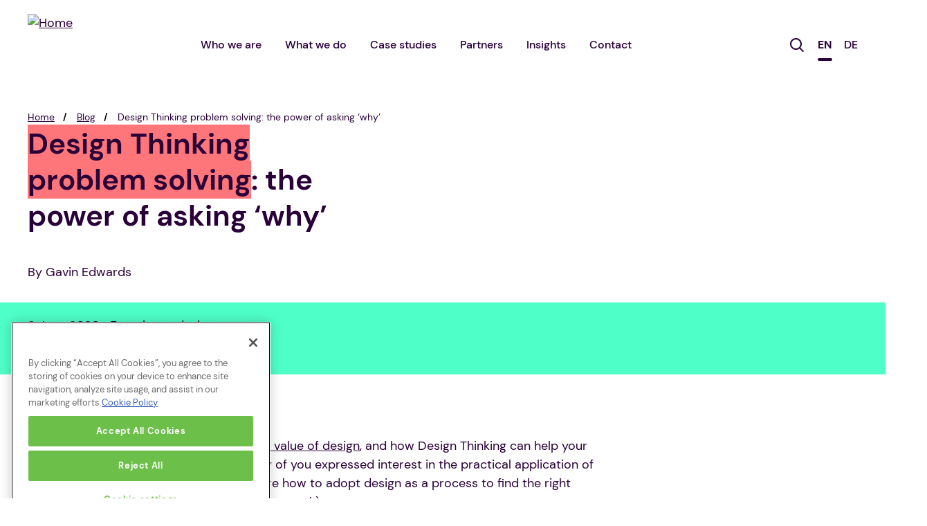

--- FILE ---
content_type: text/html; charset=UTF-8
request_url: https://inviqa.com/blog/design-thinking-problem-solving-power-asking-why
body_size: 12867
content:

<!DOCTYPE html>
<html lang="en" dir="ltr" prefix="content: http://purl.org/rss/1.0/modules/content/  dc: http://purl.org/dc/terms/  foaf: http://xmlns.com/foaf/0.1/  og: http://ogp.me/ns#  rdfs: http://www.w3.org/2000/01/rdf-schema#  schema: http://schema.org/  sioc: http://rdfs.org/sioc/ns#  sioct: http://rdfs.org/sioc/types#  skos: http://www.w3.org/2004/02/skos/core#  xsd: http://www.w3.org/2001/XMLSchema# ">
<head>
  <meta charset="utf-8" />
<meta name="description" content="A look at how to apply Design Thinking and find the right problems to solve for your customers and your business." />
<meta name="abstract" content="A look at how to apply Design Thinking and find the right problems to solve for your customers and your business." />
<meta name="icbm" content="51.5341957827206, -0.12463008535881877" />
<link rel="canonical" href="https://inviqa.com/blog/design-thinking-problem-solving-power-asking-why" />
<meta http-equiv="content-language" content="en_GB" />
<link rel="shortlink" href="https://inviqa.com/node/638" />
<link rel="image_src" href="https://inviqa.com/themes/custom/inviqa/logo.svg" />
<meta name="referrer" content="unsafe-url" />
<meta name="rights" content="Copyright notice ©Inviqa UK Ltd. Registered No. 06278367" />
<meta property="og:site_name" content="Inviqa" />
<meta property="og:type" content="article" />
<meta property="og:url" content="https://inviqa.com/blog/design-thinking-problem-solving-power-asking-why" />
<meta property="og:image" content="https://inviqa.com/sites/default/files/styles/blog_teaser_focal_point_/public/2020-01/what%20millennials%20want%20study.jpg?h=e3fc3a33&amp;itok=4Naxx4MJ" />
<meta property="og:image:secure_url" content="https://inviqa.com/sites/default/files/styles/blog_teaser_focal_point_/public/2020-01/what%20millennials%20want%20study.jpg?h=e3fc3a33&amp;itok=4Naxx4MJ" />
<meta property="og:image:type" content="image/jpeg" />
<meta property="og:image:width" content="201" />
<meta property="og:image:height" content="201" />
<meta property="og:updated_time" content="2024-03-12T15:46:48+00:00" />
<meta property="place:location:latitude" content="51.5341957827206" />
<meta property="place:location:longitude" content="-0.12463008535881877" />
<meta property="og:street_address" content="The HKX Building, 3 Pancras Square" />
<meta property="og:locality" content="London" />
<meta property="og:postal_code" content="N1C 4AG" />
<meta property="og:country_name" content="United Kingdom" />
<meta property="og:email" content="getintouch@inviqa.com" />
<meta property="og:phone_number" content="+44 (0) 20 3882 8924" />
<meta property="og:locale" content="en_GB" />
<meta property="og:locale:alternate" content="de_DE" />
<meta property="article:author" content="https://www.facebook.com/inviqa.uk/" />
<meta property="article:publisher" content="https://www.facebook.com/inviqa.uk/" />
<meta property="article:section" content="Blog" />
<meta property="article:tag" content="" />
<meta property="article:tag" content="" />
<meta property="article:tag" content="" />
<meta property="article:published_time" content="2020-06-03T09:52:34+0000" />
<meta property="article:modified_time" content="2024-03-12T15:46:48+00:00" />
<meta name="twitter:card" content="summary_large_image" />
<meta name="twitter:site" content="@inviqa" />
<meta name="twitter:site:id" content="476028053" />
<meta name="twitter:creator" content="@inviqa" />
<meta name="twitter:url" content="https://inviqa.com/blog/design-thinking-problem-solving-power-asking-why" />
<meta name="twitter:image" content="https://inviqa.com/sites/default/files/styles/blog_teaser_focal_point_/public/2020-01/what%20millennials%20want%20study.jpg?h=e3fc3a33&amp;itok=4Naxx4MJ" />
<meta name="twitter:image:alt" content="Inviqa company logo" />
<meta name="twitter:image:height" content="201" />
<meta name="twitter:image:width" content="201" />
<meta name="twitter:image:src" content="https://inviqa.com/sites/default/files/styles/blog_teaser_focal_point_/public/2020-01/what%20millennials%20want%20study.jpg?h=e3fc3a33&amp;itok=4Naxx4MJ" />
<meta name="Generator" content="Drupal 10 (https://www.drupal.org)" />
<meta name="MobileOptimized" content="width" />
<meta name="HandheldFriendly" content="true" />
<meta name="viewport" content="width=device-width, initial-scale=1.0" />
<script type="application/ld+json">{
    "@context": "https://schema.org",
    "@graph": [
        {
            "@type": "BlogPosting",
            "headline": "Design Thinking problem solving: the power of asking ‘why’ ",
            "name": "Design Thinking problem solving: the power of asking ‘why’ ",
            "about": [],
            "description": "A look at how to apply Design Thinking and find the right problems to solve for your customers and your business.",
            "image": {
                "@type": "ImageObject",
                "representativeOfPage": "True",
                "url": "https://inviqa.com/sites/default/files/styles/blog_teaser_focal_point_/public/2020-01/what%20millennials%20want%20study.jpg?h=e3fc3a33\u0026itok=4Naxx4MJ"
            },
            "datePublished": "2020-06-03T09:52:34+0000",
            "dateModified": "2024-03-12T15:46:48+00:00",
            "isAccessibleForFree": "True",
            "author": {
                "@type": "Person",
                "@id": "https://inviqa.com/user/5",
                "name": "sarah.hunt",
                "url": "https://inviqa.com/user/5"
            },
            "publisher": {
                "@type": "Organization",
                "@id": "https://inviqa.com/",
                "name": "Inviqa",
                "url": "https://inviqa.com/",
                "logo": {
                    "@type": "ImageObject",
                    "url": "https://inviqa.com/themes/custom/inviqa/logo.svg",
                    "width": "201",
                    "height": "201"
                }
            },
            "mainEntityOfPage": "https://inviqa.com/blog/design-thinking-problem-solving-power-asking-why"
        },
        {
            "@type": "WebPage",
            "@id": "https://inviqa.com/blog/design-thinking-problem-solving-power-asking-why",
            "description": "In a recent post we looked at the business value of design, and how Design Thinking can help your brand gain a competitive advantage. Many of you expressed interest in the practical application of Design Thinking, so here we want to explore how to adopt design as a process to find the right problems to solve (and to find solutions that work).",
            "publisher": {
                "@type": "Organization",
                "@id": "https://inviqa.com/",
                "name": "Inviqa",
                "url": "https://inviqa.com/",
                "logo": {
                    "@type": "ImageObject",
                    "url": "https://inviqa.com/themes/custom/inviqa/logo.svg",
                    "width": "201",
                    "height": "201"
                }
            },
            "isAccessibleForFree": "True"
        }
    ]
}</script>
<link rel="icon" href="/themes/custom/inviqa/favicon.ico" type="image/vnd.microsoft.icon" />
<link rel="alternate" hreflang="en" href="https://inviqa.com/blog/design-thinking-problem-solving-power-asking-why" />
<link rel="alternate" hreflang="de" href="https://inviqa.de/blog/problemloesung-durch-design-thinking" />

    <title>Design Thinking problem solving | Inviqa</title>
    <link rel="stylesheet" media="all" href="/sites/default/files/css/optimized/css_b-BeQcuyn2FnnwECLJU6Oo1XYdgWmek_Jmz6WsL0aWs.GIhHbAe7LiK9qRka3M30QgifhWgSQbT6E8uHJGGXAc4.css?t8w40r" />
<link rel="stylesheet" media="all" href="/sites/default/files/css/optimized/css_bRERo_ZBIrKXBca6rUFbiqU9s5rH-7cgquoq_zxLxg0.l_5ZkiCBh5EcPa_3_oVW7iVMoKNAq5rw47oEzn5A4uM.css?t8w40r" />
<link rel="stylesheet" media="all" href="/sites/default/files/css/optimized/css_lLXRmcePsOXquTHcRZ4F5pAOHUoC38urxzDTzTFnj2A.dbBJyCqdqcH8jXlbxxNCSpqfO1mKrMRUrcs_J32FW6g.css?t8w40r" />
<link rel="stylesheet" media="all" href="/sites/default/files/css/optimized/css_Mo82ZZ31cKXAwJBOcyUs1IWfMb405vnexRv9Axiu1E4.x5nsh_uKblK9k6iDq9xx7vDex30jZc5ML0YXij4JCf0.css?t8w40r" />
<link rel="stylesheet" media="all" href="/sites/default/files/css/optimized/css_RLxG-gqUEGneV3kUIer3dfxF4x3bAorByjG8Qz4sPBM.xXMNGfQ_Fg-qR68p9-HcK6_Dk751qnHSHck8d1oYM8A.css?t8w40r" />
<link rel="stylesheet" media="all" href="/sites/default/files/css/optimized/css_ht7sxmQu2oTKSoGWt1ndSu3IDPctjktF20Rb0cf9vn4.oGRZYK3hUnYKbO_AsDc2qVZcCaRslLLdOeVNpYW94w0.css?t8w40r" />
<link rel="stylesheet" media="all" href="/sites/default/files/css/optimized/css_m0smgWnMf514_r7TQkN__Pmr-_EH0FhDUjHaC8_cg0Y.jiFd5LMGtWQL0RHvuL0HUhk6UP0nnDmlqEDhsWV3hZw.css?t8w40r" />
<link rel="stylesheet" media="all" href="/sites/default/files/css/optimized/css_9IddknSS13t2ZyGl1lrdq4Z3fnmU4_26LqVcG7jPJm8.FEwrmWV0ovFgA4SIWN6G3FrTSG-0_hSl1aedE0CG52M.css?t8w40r" />
<link rel="stylesheet" media="all" href="/sites/default/files/css/optimized/css_y2KkHmWi-iiWSvPhQM4xjMPJI2Kq5GDsavt625YsE1k.UlHsmm1_nMVLIFNj1w6zi_Z1F_jgKzrgToXJz1-Qgig.css?t8w40r" />
<link rel="stylesheet" media="all" href="/sites/default/files/css/optimized/css_o46CzKmvZWVf3RwRT952gosDfYneGHPAINcJDkXQKKw.NegrY1KQZCBYOWf1xFStGFkaJwbmNTZOwWLcjj0G6uA.css?t8w40r" />
<link rel="stylesheet" media="all" href="/sites/default/files/css/optimized/css_jro9FUjuN8bUVm-dn4S-fVOXWDw6GfZ4jFF67yqKvr8.Sk-ip5PYfIjxUJ83DbxAtt7sIYi2qRj5I2X4c7e8Vm0.css?t8w40r" />
<link rel="stylesheet" media="all" href="/sites/default/files/css/optimized/css_vnoMeoxaaLGzIou_V9Kktno_BnLheyZ-Zy2-FOj2Ops.kpMc62oK0cmz6PxvM1ud_W8MfI7jbwibsQJBwUKnj6o.css?t8w40r" />
<link rel="stylesheet" media="all" href="/sites/default/files/css/optimized/css_RZ_Whk1MKRoOFhQ8KHNp5SBP_iI9e1f0zZa0OEv5fyU.TZ3jD0TRVRE7BeJn7es_U0M5wgsCE1s3uVTivjLx8GE.css?t8w40r" />
<link rel="stylesheet" media="all" href="/sites/default/files/css/optimized/css_4S2XvMVxhh1162PlqfEQeBQaubiYb-MN7lOIbBqXpXE.CsAauDK4Ec3C392vKLovHuPvO7ZIbLrrQkIm_ece5iU.css?t8w40r" />
<link rel="stylesheet" media="all" href="/sites/default/files/css/optimized/css_EqnnaMezCBOH6YcrQ38QIn0P5PWWSvg-HXqGXLk6UhQ.KZBkzzAnxe-rSrbfNF3hMC36Vi24PspRllNxk4SA9Ww.css?t8w40r" />
<link rel="stylesheet" media="all" href="/sites/default/files/css/optimized/css_wQ5z7WuInWO_f6yl7LnkC86UKciDw_F6PzGkDd045MM.C2HgH6D6AuujxqB0Qn3fKmz5jAFyeyeWMJsrWwBfrHA.css?t8w40r" />
<link rel="stylesheet" media="all" href="/sites/default/files/css/optimized/css_d3ogRY7fV4G8Hj9ztz6WM686MrDqfMQU5ewlNnkbV1U.A4n9-U8_QJVjIJIcy2xAyVF3cBAH-V6hbNYZ7kbwFc4.css?t8w40r" />
<link rel="stylesheet" media="all" href="/sites/default/files/css/optimized/css_4MbGDD09zXMiaSdgai7zf5Zry4cIquHKTiI26DHZFD8.2mNgp1qsab5wdrSlpKLQv707xKZ0u6LnqctpgDVxkVk.css?t8w40r" />
<link rel="stylesheet" media="all" href="/sites/default/files/css/optimized/css_rqST7RlqY6jgCjogaMTorcWI2MBPaDDrbwfxUNmLDZM.0Qb5zpcCHmzpoF5ZOnDsfklWZn6rg3JsnrG0c7cJ-44.css?t8w40r" />
<link rel="stylesheet" media="all" href="/sites/default/files/css/optimized/css_zJIzyK4uKPLBYXwC5FRDQiXMvlfKlG4yZVmPBrZGgpk.RXEDccUzuv8ZXbcOAWCYLdosagNEc2IDklWGrUHQI24.css?t8w40r" />
<link rel="stylesheet" media="all" href="/sites/default/files/css/optimized/css_V7_5j6X6-ZXUSwrIy0UxLbhQhQ18plAkSn4n6_XrtFA.Sck_lNbYeezb7aVdHY3eDiALslpy4_064Lw7lYxl1bo.css?t8w40r" />
<link rel="stylesheet" media="all" href="/sites/default/files/css/optimized/css_o4XMOonXvtSJIZkvOlCw8KT37B-nYR3HDXrPg8wP4do.ScKKPogrcvhGbjZnu8oHfnpX9Z9TUu9hMkOPAkYE-qk.css?t8w40r" />
<link rel="stylesheet" media="all" href="/sites/default/files/css/optimized/css__uu5ewYB2iKc3dj_k2E-Fs1MR3VkVBWizWylUAPfl9A.VBfV-EIa6O3KMCdisdyaKOmujz-IZHp1ZmpARYxXyJA.css?t8w40r" />
<link rel="stylesheet" media="all" href="/sites/default/files/css/optimized/css_zHi3dbHiaBJpJ_yNQ9M2Npjv_kdDZgsnOJhTzF806NQ.1zoLMeCO2Q6XRrFyPKJmBkt_TxEzcIQrw0eok-IXq_c.css?t8w40r" />
<link rel="stylesheet" media="all" href="/sites/default/files/css/optimized/css_XPEXy5EimGNkkQyswjzztWWiUL1uOnyYWIhfFPjukWk.rl85PyuQPP0qnu-tTWr_IRMzytCGWOLXDrvxB0MK_rM.css?t8w40r" />
<link rel="stylesheet" media="all" href="/sites/default/files/css/optimized/css_FyTXo28i0n7Onw7phVkZLVZVfKg-_Y3UpQiXkgbpl5E.Mat0kSvlLII0gMa9CU_YTuiHE5RlzUQp5VKaC33fK_Y.css?t8w40r" />

    

    <link rel="preload" as="font" href="/themes/custom/inviqa/dist/fonts/Avenir-Black.woff" type="font/woff" crossorigin="anonymous">
    <link rel="preload" as="font" href="/themes/custom/inviqa/dist/fonts/Avenir-Black.woff2" type="font/woff2" crossorigin="anonymous">
    <link rel="preload" as="font" href="/themes/custom/inviqa/dist/fonts/Avenir-Heavy.woff" type="font/woff" crossorigin="anonymous">
    <link rel="preload" as="font" href="/themes/custom/inviqa/dist/fonts/Avenir-Heavy.woff2" type="font/woff2" crossorigin="anonymous">
    <link rel="preload" as="font" href="/themes/custom/inviqa/dist/fonts/Avenir-Medium.woff" type="font/woff" crossorigin="anonymous">
    <link rel="preload" as="font" href="/themes/custom/inviqa/dist/fonts/Avenir-Medium.woff2" type="font/woff2" crossorigin="anonymous">
    <link rel="preload" as="font" href="/themes/custom/inviqa/dist/fonts/Avenir-MediumOblique.woff" type="font/woff" crossorigin="anonymous">
    <link rel="preload" as="font" href="/themes/custom/inviqa/dist/fonts/Avenir-MediumOblique.woff2" type="font/woff2" crossorigin="anonymous">
    <link rel="preload" as="font" href="/themes/custom/inviqa/dist/fonts/DMSans-Regular.woff2" type="font/woff2" crossorigin="anonymous">
    <link rel="preload" as="font" href="/themes/custom/inviqa/dist/fonts/DMSans-Italic.woff2" type="font/woff2" crossorigin="anonymous">
    <link rel="preload" as="font" href="/themes/custom/inviqa/dist/fonts/DMSans-Medium.woff2" type="font/woff2" crossorigin="anonymous">
    <link rel="preload" as="font" href="/themes/custom/inviqa/dist/fonts/DMSans-MediumItalic.woff2" type="font/woff2" crossorigin="anonymous">
    <link rel="preload" as="font" href="/themes/custom/inviqa/dist/fonts/DMSans-Bold.woff2" type="font/woff2" crossorigin="anonymous">
    <link rel="preload" as="font" href="/themes/custom/inviqa/dist/fonts/DMSans-BoldItalic.woff2" type="font/woff2" crossorigin="anonymous">
    <link rel="preload" as="font" href="/themes/custom/inviqa/dist/fonts/DMSans-Regular.woff" type="font/woff" crossorigin="anonymous">
    <link rel="preload" as="font" href="/themes/custom/inviqa/dist/fonts/DMSans-Italic.woff" type="font/woff" crossorigin="anonymous">
    <link rel="preload" as="font" href="/themes/custom/inviqa/dist/fonts/DMSans-Medium.woff" type="font/woff" crossorigin="anonymous">
    <link rel="preload" as="font" href="/themes/custom/inviqa/dist/fonts/DMSans-MediumItalic.woff" type="font/woff" crossorigin="anonymous">
    <link rel="preload" as="font" href="/themes/custom/inviqa/dist/fonts/DMSans-Bold.woff" type="font/woff" crossorigin="anonymous">
    <link rel="preload" as="font" href="/themes/custom/inviqa/dist/fonts/DMSans-BoldItalic.woff" type="font/woff" crossorigin="anonymous">
</head>
<body data-theme="calm" class="node--blog">

<noscript><iframe src="https://www.googletagmanager.com/ns.html?id=GTM-NBN52P"
                  height="0" width="0" style="display:none;visibility:hidden"></iframe></noscript>

  <div class="dialog-off-canvas-main-canvas" data-off-canvas-main-canvas>
    <div class="layout-container">
  <header role="banner" class="inviqa-header" :class="inviqaHeaderClasses">
    <a href="#main-content" class="visually-hidden focusable access-link--skip">
      <span class="button button--primary">Skip to main content</span>
    </a>
            
                          
            
      
                      
                          
      
                      
            
      
                                                                          
  <section class="search-bar" id="search">
    <div class="search-bar--form">
      <div class="views-exposed-form" data-drupal-selector="views-exposed-form-search-search" id="block-exposed-form-search-search">
  
    
      <form action="https://inviqa.com/search" method="get" id="views-exposed-form-search-search" accept-charset="UTF-8">
  <div class="js-form-item form-item js-form-type-textfield form-item-search-api-fulltext js-form-item-search-api-fulltext">
      <label for="edit-search-api-fulltext">Search</label>
        <input placeholder="Enter search term" data-drupal-selector="edit-search-api-fulltext" type="text" id="edit-search-api-fulltext" name="search_api_fulltext" value="" size="30" maxlength="128" class="form-text" />

        </div>
<div data-drupal-selector="edit-actions" class="form-actions js-form-wrapper form-wrapper" id="edit-actions"><input data-drupal-selector="edit-submit-search" type="submit" id="edit-submit-search" value="Search" class="button js-form-submit form-submit" />
</div>


</form>

  </div>

      <span class="search-bar--icon">
        <svg xmlns="http://www.w3.org/2000/svg" width="24" height="24" viewBox="0 0 24 24">
          <title>Search</title>
          <path d="M13.593,15.3a8.513,8.513,0,1,1,1.449-1.38l5.029,5.029-1.414,1.415ZM2,8.5A6.5,6.5,0,1,0,8.5,2,6.508,6.508,0,0,0,2,8.5Z" fill="#fff"></path>
        </svg>
      </span>
    </div>
  </section>
  <div class="inviqa-branding--secondary-navigation show">
  <div id="block-inviqa-branding">
  
    
        <a class="site-logo" href="https://inviqa.com/" title="Home" rel="home">
      <img src="/themes/custom/inviqa/logo_endorsement.svg" alt="Home"  height="90px" width="200px" />
    </a>
      
</div>

  </div>
  <div class="navigation-wrapper">
    <div class="navigation-wrapper__first-level navigation-wrapper__first-level--multi-nav">
    <nav role="navigation" aria-labelledby="block-inviqa-main-menu-menu" id="block-inviqa-main-menu">
                  
  <span class="visually-hidden" id="block-inviqa-main-menu-menu">Main navigation</span>
  

                      <button class="button button--secondary main-menu__toggle" type="button" data-toggle data-toggle-expand=".main-menu, .language-switcher-language-url" data-toggle-text="Close" data-toggle-scroll-lock aria-controls="main-menu" aria-expanded="false" aria-label="Toggle navigation">
        Menu
      </button>
      <ul class="main-menu list--plain" id="main-menu">
                    <li>
              <a href="https://inviqa.com/who-we-are" data-drupal-link-system-path="node/815">Who we are</a>
                                <ul class="list list--plain inviqa-select__list">
                    <li class="inviqa-select__list-item">
              <a href="https://inviqa.com/who-we-are" title="About our team" data-drupal-link-system-path="node/815">About Inviqa</a>
              </li>
                <li class="inviqa-select__list-item">
              <a href="https://www.havas.com/" title="Our parent company Havas">About Havas</a>
              </li>
                <li class="inviqa-select__list-item">
              <a href="https://inviqa.com/digital-sustainability-journey" title="Explaining our sustainability story" data-drupal-link-system-path="node/888">Our Sustainability Journey</a>
              </li>
        </ul>
  
              </li>
                <li>
              <a href="https://inviqa.com/what-we-do" data-drupal-link-system-path="node/344">What we do</a>
                                <ul class="list list--plain inviqa-select__list">
                    <li class="inviqa-select__list-item">
              <a href="https://inviqa.com/what-we-do/composable-technology-accelerator" title="Our composable technology playground" data-drupal-link-system-path="node/922">Composable Technology Accelerator</a>
              </li>
                <li class="inviqa-select__list-item">
              <a href="https://inviqa.com/what-we-do/digital-strategy-consulting-and-development" title="Digital strategy consulting and development" data-drupal-link-system-path="node/23">Digital Strategy Consulting</a>
              </li>
                <li class="inviqa-select__list-item">
              <a href="https://inviqa.com/what-we-do/digital-roadmap-development" title="Digital Roadmap Development page" data-drupal-link-system-path="node/26">Digital Roadmap Development</a>
              </li>
                <li class="inviqa-select__list-item">
              <a href="https://inviqa.com/what-we-do/digital-product-design" title="Digital Product Design service page" data-drupal-link-system-path="node/22">Digital Product Design</a>
              </li>
                <li class="inviqa-select__list-item">
              <a href="https://inviqa.com/what-we-do/user-research" title="User research page" data-drupal-link-system-path="node/70">User Research</a>
              </li>
                <li class="inviqa-select__list-item">
              <a href="https://inviqa.com/what-we-do/usability-testing" title="Usability testing service page" data-drupal-link-system-path="node/71">Usability Testing</a>
              </li>
                <li class="inviqa-select__list-item">
              <a href="https://inviqa.com/what-we-do/technical-architecture-consulting-and-development" title="Technical architecture service page" data-drupal-link-system-path="node/27">Technical Architecture Consulting &amp; Development</a>
              </li>
                <li class="inviqa-select__list-item">
              <a href="https://inviqa.com/what-we-do/digital-platform-consulting-and-implementation" title="Platform implementation service page" data-drupal-link-system-path="node/72">Digital Platform Implementation</a>
              </li>
                <li class="inviqa-select__list-item">
              <a href="https://inviqa.com/what-we-do/experience-optimisation" title="Experience optimisation service page" data-drupal-link-system-path="node/426">Experience Optimisation</a>
              </li>
                <li class="inviqa-select__list-item">
              <a href="https://inviqa.com/what-we-do" title="Inviqa&#039;s suite of services" data-drupal-link-system-path="node/344">All services</a>
              </li>
        </ul>
  
              </li>
                <li>
              <a href="https://inviqa.com/case-studies" data-drupal-link-system-path="node/32">Case studies</a>
                                <ul class="list list--plain inviqa-select__list">
                    <li class="inviqa-select__list-item">
              <a href="https://inviqa.com/case-studies?category=b2b" title="B2B case studies overview">B2B case studies</a>
              </li>
                <li class="inviqa-select__list-item">
              <a href="https://inviqa.com/case-studies#fashion" title="Fashion &amp; Luxury case studies overview">Fashion &amp; Luxury case studies</a>
              </li>
                <li class="inviqa-select__list-item">
              <a href="https://inviqa.com/case-studies#charity" title="Not-for-profit case studies overview">Not-For-Profit case studies</a>
              </li>
                <li class="inviqa-select__list-item">
              <a href="https://inviqa.com/case-studies?category=retail" title="Retail &amp; DTC case studies overview page">Retail &amp; DTC case studies</a>
              </li>
                <li class="inviqa-select__list-item">
              <a href="https://inviqa.com/case-studies#leisure" title="Sport, Leisure &amp; Entertainment case studies">Sport, Leisure &amp; Entertainment case studies</a>
              </li>
                <li class="inviqa-select__list-item">
              <a href="https://inviqa.com/case-studies?category=travel" title="Travel case studies overview">Travel &amp; Hotels case studies</a>
              </li>
                <li class="inviqa-select__list-item">
              <a href="https://inviqa.com/case-studies" title="Case studies overview page" data-drupal-link-system-path="node/32">All case studies</a>
              </li>
        </ul>
  
              </li>
                <li>
              <a href="https://inviqa.com/partners" data-drupal-link-system-path="node/775">Partners</a>
                                <ul class="list list--plain inviqa-select__list">
                    <li class="inviqa-select__list-item">
              <a href="https://inviqa.com/akeneo-pim-consulting-and-implementation" title="Akeneo PIM implementation" data-drupal-link-system-path="node/765">Akeneo</a>
              </li>
                <li class="inviqa-select__list-item">
              <a href="https://inviqa.com/blog/bigcommerce-7-best-sites" title="BigCommerce blog page" data-drupal-link-system-path="node/696">BigCommerce</a>
              </li>
                <li class="inviqa-select__list-item">
              <a href="https://inviqa.com/partners" title="Contentful agency partner" data-drupal-link-system-path="node/775">Contentful</a>
              </li>
                <li class="inviqa-select__list-item">
              <a href="https://inviqa.com/partners" title="Contentstack partner page" data-drupal-link-system-path="node/775">Contentstack</a>
              </li>
                <li class="inviqa-select__list-item">
              <a href="https://inviqa.com/drupal-consulting-and-web-development" title="Drupal web development" data-drupal-link-system-path="node/342">Drupal</a>
              </li>
                <li class="inviqa-select__list-item">
              <a href="https://inviqa.com/partners" title="Patchworks iPaaS agency partner" data-drupal-link-system-path="node/775">Patchworks</a>
              </li>
                <li class="inviqa-select__list-item">
              <a href="https://inviqa.com/partners" title="Salsify partner page" data-drupal-link-system-path="node/775">Salsify</a>
              </li>
                <li class="inviqa-select__list-item">
              <a href="https://inviqa.com/partners" title="Inviqa technology partners overview " data-drupal-link-system-path="node/775">All partners</a>
              </li>
        </ul>
  
              </li>
                <li>
              <a href="https://inviqa.com/insights" data-drupal-link-system-path="node/830">Insights</a>
                                <ul class="list list--plain inviqa-select__list">
                    <li class="inviqa-select__list-item">
              <a href="https://inviqa.com/ebook-inviqa-guide-engineering-change">The Inviqa Guide: Engineering Change</a>
              </li>
                <li class="inviqa-select__list-item">
              <a href="https://inviqa.com/clearing-2025-high-stakes-digital-battleground-uk-universities-acquia" title="Clearing 2025: Why digital experience can make or break student recruitment" data-drupal-link-system-path="node/975">Higher Education UX Report</a>
              </li>
                <li class="inviqa-select__list-item">
              <a href="https://inviqa.com/digital-cx-in-f-and-b">Digital CX Defined: Food &amp; Beverage</a>
              </li>
                <li class="inviqa-select__list-item">
              <a href="https://inviqa.com/digital-cx-defined-hotels">Digital CX Defined: Hotels</a>
              </li>
                <li class="inviqa-select__list-item">
              <a href="https://inviqa.com/retail-digital-sustainability-report-2024" title="Free report download" data-drupal-link-system-path="node/924">Digital Sustainability Report 2024</a>
              </li>
                <li class="inviqa-select__list-item">
              <a href="https://inviqa.com/insights/dtc-ecommerce-report-2023" title="Download our free DTC ecommerce research here" data-drupal-link-system-path="node/896">DTC Ecommerce Report 2023</a>
              </li>
                <li class="inviqa-select__list-item">
              <a href="https://inviqa.com/insights/PIM-readiness-framework" title="Download our PIM framework here" data-drupal-link-system-path="node/903">PIM Readiness Framework</a>
              </li>
                <li class="inviqa-select__list-item">
              <a href="https://inviqa.com/insights/retail-optimisation-guide-2023" title="Download Inviqa&#039;s whitepaper here">Retail Optimisation Whitepaper</a>
              </li>
                <li class="inviqa-select__list-item">
              <a href="https://inviqa.com/blog" title="Inviqa&#039;s blog" data-drupal-link-system-path="node/39">Blog</a>
              </li>
                <li class="inviqa-select__list-item">
              <a href="https://inviqa.com/insights" title="Inviqa&#039;s Insghts overview page" data-drupal-link-system-path="node/830">All insights</a>
              </li>
        </ul>
  
              </li>
                <li>
              <a href="https://inviqa.com/contact" data-drupal-link-system-path="node/35">Contact</a>
                                <ul class="list list--plain inviqa-select__list">
                    <li class="inviqa-select__list-item">
              <a href="https://inviqa.com/contact" title="Contact details" data-drupal-link-system-path="node/35">Get in Touch</a>
              </li>
        </ul>
  
              </li>
        </ul>
  


  </nav>


    <div class="search-toggle" @click="toggleSearchBar()">
      <span>
        <svg xmlns="http://www.w3.org/2000/svg" width="20" height="20" viewBox="0 0 20 20">
          <title>Search</title>
          <path d="M13.593,15.3a8.513,8.513,0,1,1,1.449-1.38l5.029,5.029-1.414,1.415ZM2,8.5A6.5,6.5,0,1,0,8.5,2,6.508,6.508,0,0,0,2,8.5Z" class="fill--dark"></path>
        </svg>
      </span>
    </div>

          <div class="language-switcher-language-url contextual-region" id="block-languageswitcher" role="navigation">
        <ul class="links main-menu main-menu__language-switcher list--plain">
          <li
            hreflang="en"
            data-drupal-link-system-path="<front>"
            class="
              en is-active--text
                              is-active
                          "
          >
            <a
              href="https://inviqa.com"
              class="
                language-link
                                  is-active
                              "
              hreflang="en"
              data-drupal-link-system-path="<front>">
              EN
            </a>
          </li>
          <li
            hreflang="de"
            data-drupal-link-system-path="<front>"
            class="
              de is-active--text
                          "
          >
            <a
              href="https://inviqa.de"
              class="
                language-link
                              "
              hreflang="de"
              data-drupal-link-system-path="<front>">
              DE
            </a>
          </li>
        </ul>
      </div>
    </div>
  </div>

  </header>

  <main role="main" class="layout__main" id="main-content">
          <section class="layout__header">
          <div>
    <div data-drupal-messages-fallback class="hidden"></div>
<div id="block-inviqa-breadcrumbs" class="breadcrumb--container">
  
    
        <nav role="navigation" class="breadcrumb" aria-labelledby="system-breadcrumb">
    <h2 id="system-breadcrumb" class="visually-hidden">Breadcrumb</h2>
    <ol>
          <li>
                  <a href="https://inviqa.com/">Home</a>
              </li>
          <li>
                  <a href="https://inviqa.com/blog">Blog</a>
              </li>
          <li>
                  Design Thinking problem solving: the power of asking ‘why’ 
              </li>
        </ol>
  </nav>

  </div>
<div id="block-headerblock" class="headerblock--container">
  
    
      <div class="blog__top">
  <div class="blog__header blog-header">
    <div class="blog-header__primary">
      <div>
  <h1>
    <span role="text"><p><em>Design Thinking problem solving</em>: the power of asking ‘why’ </p></span>
  </h1>
</div>

      <div class="blog-header__author">
        By   Gavin Edwards

      </div>
    </div>
    <div class="blog-header__secondary">
          </div>
    <div class="blog-header__tertiary panel">
      <time class="blog-header__date" datetime="2020-06-03T09:52:34+00:00">
        3 June 2020
      </time>
      <span class="blog-header__metadata">
        <a href="https://inviqa.com/blog#Experience design">Experience design</a>
      </span>
    </div>
  </div>
  <div class="blog__content">
      <p class="lede">
    ‎ 
  </p>

    
            <div><p>In a recent post we looked at the <a href="https://inviqa.com/blog/value-design-design-critical-post-covid-world">business value of design</a>, and how Design Thinking can help your brand gain a competitive advantage. Many of you expressed interest in the practical application of Design Thinking, so here we want to explore how to adopt design as a process to find the right problems to solve (and to find solutions that work).</p><h2>Design Thinking helps define brand purpose</h2><p>Covid-19 has turned business models on their heads and forced many organisations to entirely rethink their value propositions. </p><p>In this new world, we’re surrounded by noise about how customers are reacting and responding to our shifting environment. These signals, gathered from the data we acquire, create ambiguity and greater uncertainty around the plans and futures we laid out before coronavirus hit.</p><p>But a key factor in effective Design Thinking is being able to <strong>navigate this ambiguity</strong>, feel comfortable with it, and use it to your advantage. </p><blockquote><p>‘Today’s problems cannot be solved with the same level of thinking that created them’.</p><div class="author">Albert Einstein</div></blockquote><p>Designers and business strategists are well verserved in navigating muddy waters, connecting the dots, and continually looking to find areas to <strong>create new value</strong> for customers and for businesses alike.</p><p>We gather this insight <strong>directly from customers</strong> and <strong>directly from the business</strong> (from the people who work there, the data they have, the marketplace within which they operate).</p><p>We also <strong>look sideways</strong> to see where we can leverage ideas from other industries and categories and bring them to bear elsewhere. </p><p>In all our work, the purpose of design as a process is to find out <em><strong>why</strong></em><strong>, and not just </strong><em><strong>what</strong></em>. A plan for what you need to do is only as good as to<strong> the purpose that underpins it</strong>. </p><p>At Inviqa, this is where we believe the value in the Design Thinking ‘process’ lies. </p><blockquote><p>Brands with purpose grow, companies with purpose last, and people with purpose thrive...That refrain is going to be even more relevant in a post-coronavirus world...So we will not waver one iota in our commitment to be a purpose-led business.</p><div class="author">Alan Jope, CEO, Unilever</div></blockquote><h2>Design Thinking problem solving starts with ‘why’</h2><p>A user-centric approach is essential for surviving disruption and succeeding in the long term. And finding your <em>what</em> in a period of disruption starts with a big <em>why</em>: <strong>why do you exist</strong>?</p><p>Ask yourself the following:</p><ol><li>Do you and the wider organisation have a deep understanding of why you exist? <strong>What problems are you solving</strong>? What is your purpose?</li><li>Is the problem you were solving pre-Covid still a problem that needs solving today (and tomorrow)? Do you need to adapt? Do you need a new <em>why</em>?</li><li>Are you set up to <strong>continually understand and learn quickly</strong> – to look at all the data you can get and then build and test efficiently to gain the biggest learnings in the shortest possible time to understand whether you’re on track?</li><li>Are you <strong>flexible</strong> enough to be comfortable with and responsive to rapid change on your path to success? Are your teams empowered to make the best decisions?<em> </em></li></ol><p>If you answered ‘no’ to any of the questions then it’s time to stop, reflect, and take a new approach. It’s time to gather the right stakeholders together and start collaborating to discover and align your customers’ evolving needs with a technically feasible and viable business strategy. And that starts with <em>why</em>.</p><blockquote><p>A human-centered designer knows that as long as you stay focused on the people you're designing for, and listen to them directly, you can arrive at optimal solutions that meet their needs.</p><div class="author">Ideo</div></blockquote><h2>Create new value with Design Thinking</h2><p>Thinking in a human-centric way to build meaningful and effective solutions is certainly not a new thing, but it’s safe to say that design has historically been an afterthought in the business world, used primarily to ‘make something look good’.</p><p>So, the first step for any organisation looking to 1) solve business and customer problems; and 2) create new value for both business and customers, is to really step back and address the problems you’re looking to solve for people i.e. your new <em>why</em>.</p><p>This is really a simple three-step process:</p><ol><li><strong>Empathise:</strong> gather what data you can that helps you understand your users</li><li><strong>Define:</strong> combine all this information and identify what problems exist</li><li><strong>Ideate: </strong>think how to solve these problems in new and multiple ways</li></ol><blockquote><p>Ask yourself, when was the last time that your first idea was your best idea? Meaning and new ideas emerge when we explore things. Design Thinking is simply how we explore those problems and solutions.</p><div class="author">Donald Norman, author, ‘The design of Everyday Things’</div></blockquote><p>Why is this approach important? Because it helps how you move towards designing solutions for <strong>real problems</strong>. </p><p>For example, years ago, companies realised there was a market for children's toothbrushes. The solution was simple and seemingly obvious: just shrink the toothbrush to fit a child’s smaller hand. But when <a href="https://www.youtube.com/watch?v=tvkivmyKgEA">IDEO was asked by ORAL B</a> to explore where and how to differentiate in this space, they observed that what children <strong>actually needed</strong> were handles with big chunky grips. This changed the game and gave ORAL B the global best-selling toothbrush for children.</p><blockquote><p>We start with ‘why’ because, when we truly understand the problems of our customers, we create value by designing better solutions to those problems. And this in turn creates competitive advantage for the business.</p></blockquote><h2>Start solving problems with Design Thinking  </h2><p>Getting started with user-centred design isn’t complex, but whoever you are, or wherever you sit within your organisation, it’s your responsibility (along with everyone else’s) to continually start with <em>why</em>.</p><p>This is where Design Thinking helps identify your underlying (and perhaps new) business purpose and the core problems you’re trying to solve.</p><p>The problems you define when you ask <em>why</em>? define your purpose and reason to exist. And teams with a strong sense of purpose ultimately build great digital products and services.</p><blockquote><p>People don’t buy WHAT you do – they buy WHY you do it.</p><div class="author">Simon Sinek, author,‘Start With Why’</div></blockquote><p>Amongst all the uncertainty that comes with a global pandemic, it’s tricky to find balance. </p><p>But the equation is not profit vs. purpose, or economy vs. health. This kind of dichotomy is counter intuitive to success, so it’s about finding balance.</p><p>Right now, businesses should be thinking about value propositions that help consumers navigate these unusual times. They must remain relevant by continually asking <em>what problems do we need to solve now</em>?</p><h2>About the author</h2><p>Gavin Edwards consults with our experience design (XD) team. He supports our teams in bringing a user-centric view to our clients' businesses, using design to create products and services that solve real problems and drive value to both customers and organisations.</p></div>
      
  </div>
</div>



  </div>

  </div>

      </section>
            
    <div class="layout__content">
        <div>
    <div id="block-inviqa-content">
  
    
      <article about="https://inviqa.com/blog/design-thinking-problem-solving-power-asking-why">

  
    

  
  <div>
      <div class="layout layout--onecol">
    <div  class="layout__region layout__region--content">
            
<div >
  
  <aside class="panel-with-heading panel panel--houndstooth">
          <div class="panel-with-heading__image">
        <article>
  
      
              <img src="/sites/default/files/styles/avatar_large/public/2023-01/Stuart-McAdam%20-square.jpg?h=1784c63b&amp;itok=55uV_G4Q" width="150" height="150" alt="Stuart McAdam, Experience Director" loading="lazy" typeof="foaf:Image" class="image--avatar" />



      
  </article>

      </div>
        <div class="panel-with-heading__content">
                    
            <div><p>User research is so important for making sure your digital investments support real consumer needs. Drop me a line if you need help conducting insightful research, or if you’re looking to grow your organisation’s own research capabilities. – Stuart McAdam</p>
</div>
      
                  <a href="mailto:getintouch@inviqa.com" class="button button--tertiary">Message Stuart</a>
                  </div>
  </aside>
  
</div>





    </div>
  </div>

  </div>

</article>

  </div>

  </div>

    </div>
  </main>
        <section  class="footer-awards panel">
  

<div  id="block-webbyawardsedited">
  
  <figure class="figure figure--award">
  
            
              <img src="/sites/default/files/styles/footer_award/public/2019-08/webby-awards-logo.png?itok=UDOxC_p4" width="43" height="80" alt="Inviqa, winner of Webby Awards" loading="lazy" typeof="foaf:Image" />



      

      
  <figcaption class="figcaption figcaption--award">The Webby Awards winner</figcaption>
</figure>
  
</div>


<div  id="block-econsultancyaward">
  
  <figure class="figure figure--award">
  
            
              <img src="/sites/default/files/styles/footer_award/public/2019-08/econsultancy-logo-award.png?itok=ySMWmbkZ" width="80" height="80" alt="Inviqa named one of Top 100 Agencies in Econsultancy" loading="lazy" typeof="foaf:Image" />



      

      
  <figcaption class="figcaption figcaption--award">Top 100 Digital Agencies</figcaption>
</figure>
  
</div>


<div  id="block-uxukawards">
  
  <figure class="figure figure--award">
  
            
              <img src="/sites/default/files/styles/footer_award/public/2019-08/uxuk-awards-logo.png?itok=Ujr7tLvP" width="80" height="80" alt="Inviqa UXUK Awards winner" loading="lazy" typeof="foaf:Image" />



      

      
  <figcaption class="figcaption figcaption--award">UXUK Awards winner</figcaption>
</figure>
  
</div>


<div  id="block-dadiawardwinner">
  
  <figure class="figure figure--award">
  
            
              <img src="/sites/default/files/styles/footer_award/public/2021-03/dadi-awards-1.jpg?itok=IyWue1Z0" width="746" height="746" alt="DADI Award winner of &#039;Best UX / Usability category&#039;" loading="lazy" typeof="foaf:Image" />



      

      
  <figcaption class="figcaption figcaption--award">DADI Award winner</figcaption>
</figure>
  
</div>

</section>
        <footer role="contentinfo" class="footer panel panel--brand">
      <div class="footer-sections layout layout--threecol-section layout--threecol-section--25-50-25">
        <div class="layout__region layout__region--first">
    <nav role="navigation" aria-labelledby="block-footermainnavigation-3-menu" id="block-footermainnavigation-3">
                  
  <span class="visually-hidden" id="block-footermainnavigation-3-menu">Footer Main Navigation</span>
  

        
               <ul class="list list--plain list--no-margin footer-navigation footer-navigation--main">
              <li>
        <a href="https://inviqa.com/we-craft-game-changing-digital-experiences" data-drupal-link-system-path="node/38">Home</a>
              </li>
          <li>
        <a href="https://inviqa.com/who-we-are" data-drupal-link-system-path="node/815">Who we are</a>
              </li>
          <li>
        <a href="https://inviqa.com/what-we-do" data-drupal-link-system-path="node/344">What we do</a>
              </li>
          <li>
        <a href="https://inviqa.com/case-studies" data-drupal-link-system-path="node/32">Case studies</a>
              </li>
          <li>
        <a href="https://inviqa.com/insights" data-drupal-link-system-path="node/830">Insights</a>
              </li>
          <li>
        <a href="https://inviqa.com/contact" data-drupal-link-system-path="node/35">Contact</a>
              </li>
          <li>
        <a href="https://inviqa.com/accessibility-statement" data-drupal-link-system-path="node/817">Accessibility statement</a>
              </li>
        </ul>
  

  </nav>

  </div>

        <div class="layout__region layout__region--second">
    <div id="block-aboutus">
  
      <h2 class="footer-section__title">About us</h2>
    
      
                  <div class="footer-section__content">          <p>Together with your teams, we shape the digital products, teams, processes, and software systems you need to meet diverse customer needs and accelerate your business growth.</p>

      </div>
      
  </div>

  </div>

        <div class="layout__region layout__region--third">
    <div id="block-copyrightblock">
  
    
      <p class="footer-section--legal">© 2007-2026, Inviqa UK Ltd. Registered No. 06278367. Registered Office: Havas House, Hermitage Court, Hermitage Lane, Maidstone, ME16 9NT, UK.</p>

  </div>
<nav role="navigation" aria-labelledby="block-footerlegallinks-menu" id="block-footerlegallinks">
                  
  <span class="visually-hidden" id="block-footerlegallinks-menu">Footer Legal Links</span>
  

        
               <ul class="list list--inline footer-navigation footer-navigation--legal">
              <li>
        <a href="https://inviqa.com/privacy-policy-UK">Privacy policy</a>
              </li>
        </ul>
  

  </nav>

  </div>

      </div>
    </footer>
  
</div>


  </div>


<script type="application/json" data-drupal-selector="drupal-settings-json">{"path":{"baseUrl":"\/","scriptPath":null,"pathPrefix":"","currentPath":"node\/638","currentPathIsAdmin":false,"isFront":false,"currentLanguage":"en"},"pluralDelimiter":"\u0003","suppressDeprecationErrors":true,"gtm":{"tagId":null,"settings":[],"tagIds":["GTM-NBN52P"]},"gtag":{"tagId":"","otherIds":[],"events":[],"additionalConfigInfo":[]},"ajaxPageState":{"libraries":"google_tag\/gtag,google_tag\/gtag.ajax,google_tag\/gtm,inviqa\/block--system-branding,inviqa\/blog-header,inviqa\/dm-sans,inviqa\/global-styling,inviqa_base\/inviqa_codesnippet,layout_discovery\/onecol,system\/base","theme":"inviqa","theme_token":null},"ajaxTrustedUrl":{"https:\/\/inviqa.com\/search":true},"user":{"uid":0,"permissionsHash":"3ad5b2151c155371418bc0c03f93c5754d380038bfdbfb02873393c250cbd332"}}</script>
<script src="/sites/default/files/js/optimized/js_dxIVcwvQ00owLGoUGPTfRYXU-T5rnj8Xi0cXfb3Kn58.2Pmvv0kuTBOenSvLm6bvfBSSHrUJ-3A7x6P5Ebd07_g.js?v=3.7.0"></script>
<script src="/sites/default/files/js/optimized/js_w0iO3No0CsyHgJmryEbhwpkh5zx6m6dhvawBt4ufwyA.HRN_m4FplP890kDvBJQuv0fEgTHDKwrMZA2zBldV1JY.js?v=1.0.1"></script>
<script src="/sites/default/files/js/optimized/js_Hpe5jrMuKXrV4HSTMApXJsNBxraAgcHUrTjxkwWKqy8.9H1W9OQqD9V27idEVOJMCFAQtGS4Scq-gAQciKr0U2M.js?v=10.1.8"></script>
<script src="/sites/default/files/js/optimized/js_V1oRQ-kJlXBZaEklOtPUe_1t8-l0RS94HJ3gsqxKikc.yMvydAoGeGX2A3FppTJejkzFSm_juSLcZ2UtTE6RP90.js?v=10.1.8"></script>
<script src="/sites/default/files/js/optimized/js_KRjtvzl6UujB23-j_sF6dqOcbqg2z8ej98A8RU9bGsg.kjk12BMQYgWzHTlTsh40oAfzJ1jsDD0rpt092h-M9uk.js?v=10.1.8"></script>
<script src="/sites/default/files/js/optimized/js_WmhavmnC0K35xZ9vLX51qtRqFT74puvZXIMWnNUYpbM.pZbA76DkyuoDn7aQfd5z7fU9UXEhfGgKTlA4cQozcmU.js?v=6.1.2"></script>
<script src="/themes/custom/inviqa/dist/scripts/inviqa.es5.js?t8w40r" nomodule defer></script>
<script src="/themes/custom/inviqa/dist/scripts/inviqa.js?t8w40r" type="module" defer></script>
<script src="/sites/default/files/js/optimized/js_tzrD3Tnq6JqmCef2klDVmwbBUYGfjwOyS5A4zYWsz8g.8Bdm8jc7UQvK2gmtl3zhr5R53p74X4yUU50E8ttswNs.js?t8w40r"></script>
<script src="/sites/default/files/js/optimized/js_4wdxnUesqLs4jGQYUszj_SWeYT0r091M_tfUbF0qdPM.e9n0itWWuDg_wEbzSwnc-KnnkwpfvgywR8eacUHSIdY.js?t8w40r"></script>
<script src="/modules/contrib/google_tag/js/gtm.js?t8w40r"></script>
<script src="/modules/contrib/google_tag/js/gtag.js?t8w40r"></script>
<script src="/sites/default/files/js/optimized/js_5lyEgtuYzFbknt789sXbvgY6WOEBhn68zCRaGR5wIJc.V6nX1IHUBZ3HfzwMIVubxJl9sVTUob244Xs5-0Tha5U.js?v=10.1.8"></script>
<script src="/sites/default/files/js/optimized/js_1woVuTYaOTc9db19BvtYERQ-r3zrWbaX8Iy9t_Z2qoM.nnBqb3vFUd32JsFc12wcJRwACYcbaXfKsLO_JTkcvZo.js?v=4.2.0"></script>
<script src="/sites/default/files/js/optimized/js_mjv4qhOv2_1-EQeYpZwvWqHcMokP3Cu36uHh9tRNXFY.CJF84Dv0PjH3KPaqgwzS-NJS45qPbXaVePB7UAw-uH8.js?v=10.1.8"></script>
<script src="/sites/default/files/js/optimized/js_ezwJb8QjKN82W11Y2widYXtFt5DfOo-fgZxIg_9sAik.5PSOH1VYJS66HSW-YKNaNaAkOQz0lw4GUrnmVPngMCs.js?v=10.1.8"></script>
<script src="/sites/default/files/js/optimized/js_G8podNJjOsxKvo_RVe4-f79_ME43boCp5OhhwF87kOc._mcUJkMEjl-VI8rzQf6fPoJTUIwDi0Cz2RsOgPNHtA8.js?v=10.1.8"></script>
<script src="/sites/default/files/js/optimized/js_RpLV1j1SEgkAOBNxIxvzKXRlefOlhPa03lpGt46bJEg.W3JKEN0yBUDZDXqwZgvTm2FzjBB_ZT3kL1eB7dVEYYU.js?v=10.1.8"></script>
<script src="/sites/default/files/js/optimized/js_7kTjNEvPJ5UZL6uievkNOLQiB6EAp_EoWOtMIBg2ZvY.9_wEuUYaQN-jbSfCsq2220fPqkpgXbJ8aZ60tXdWw8U.js?v=10.1.8"></script>
<script src="/sites/default/files/js/optimized/js_mFzUkjUxStqgHC8aG7xRbdL6fE1PCi6EiNgqsEIWhqc.cYj9C0wVeS2Oy7YJw442htzvg8IisUHu8l1AWPs-BdE.js?t8w40r"></script>

</body>
</html>


--- FILE ---
content_type: text/css
request_url: https://inviqa.com/sites/default/files/css/optimized/css_o4XMOonXvtSJIZkvOlCw8KT37B-nYR3HDXrPg8wP4do.ScKKPogrcvhGbjZnu8oHfnpX9Z9TUu9hMkOPAkYE-qk.css?t8w40r
body_size: -478
content:
/**
 * @file
 * Visual styles for a nested tree child.
 */

div.tree-child {
  background: url(/themes/contrib/stable/css/system/components/../../../images/core/tree.png) no-repeat 11px center; /* LTR */
}
div.tree-child-last {
  background: url(/themes/contrib/stable/css/system/components/../../../images/core/tree-bottom.png) no-repeat 11px center; /* LTR */
}
[dir="rtl"] div.tree-child,
[dir="rtl"] div.tree-child-last {
  background-position: -65px center;
}
div.tree-child-horizontal {
  background: url(/themes/contrib/stable/css/system/components/../../../images/core/tree.png) no-repeat -11px center;
}
